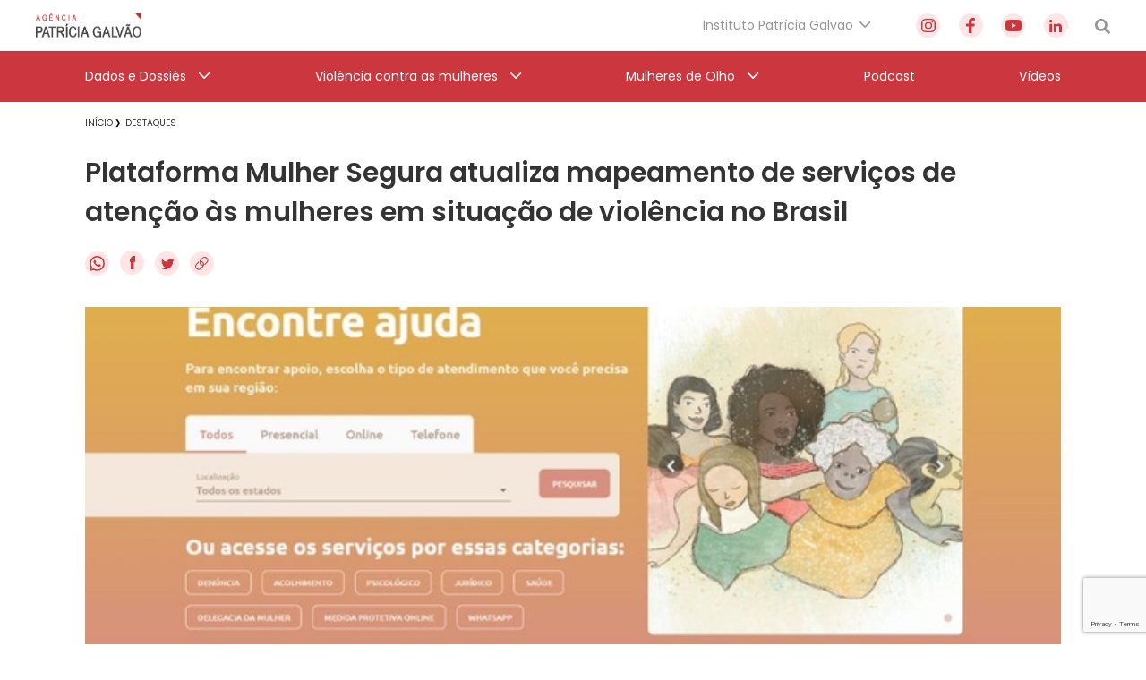

--- FILE ---
content_type: text/html; charset=utf-8
request_url: https://www.google.com/recaptcha/api2/anchor?ar=1&k=6Lc8caAUAAAAABNwSNV9v1kWA3x0SUHSKLrqLvqp&co=aHR0cHM6Ly9hZ2VuY2lhcGF0cmljaWFnYWx2YW8ub3JnLmJyOjQ0Mw..&hl=en&v=PoyoqOPhxBO7pBk68S4YbpHZ&size=invisible&anchor-ms=20000&execute-ms=30000&cb=eeczd46yyywr
body_size: 48600
content:
<!DOCTYPE HTML><html dir="ltr" lang="en"><head><meta http-equiv="Content-Type" content="text/html; charset=UTF-8">
<meta http-equiv="X-UA-Compatible" content="IE=edge">
<title>reCAPTCHA</title>
<style type="text/css">
/* cyrillic-ext */
@font-face {
  font-family: 'Roboto';
  font-style: normal;
  font-weight: 400;
  font-stretch: 100%;
  src: url(//fonts.gstatic.com/s/roboto/v48/KFO7CnqEu92Fr1ME7kSn66aGLdTylUAMa3GUBHMdazTgWw.woff2) format('woff2');
  unicode-range: U+0460-052F, U+1C80-1C8A, U+20B4, U+2DE0-2DFF, U+A640-A69F, U+FE2E-FE2F;
}
/* cyrillic */
@font-face {
  font-family: 'Roboto';
  font-style: normal;
  font-weight: 400;
  font-stretch: 100%;
  src: url(//fonts.gstatic.com/s/roboto/v48/KFO7CnqEu92Fr1ME7kSn66aGLdTylUAMa3iUBHMdazTgWw.woff2) format('woff2');
  unicode-range: U+0301, U+0400-045F, U+0490-0491, U+04B0-04B1, U+2116;
}
/* greek-ext */
@font-face {
  font-family: 'Roboto';
  font-style: normal;
  font-weight: 400;
  font-stretch: 100%;
  src: url(//fonts.gstatic.com/s/roboto/v48/KFO7CnqEu92Fr1ME7kSn66aGLdTylUAMa3CUBHMdazTgWw.woff2) format('woff2');
  unicode-range: U+1F00-1FFF;
}
/* greek */
@font-face {
  font-family: 'Roboto';
  font-style: normal;
  font-weight: 400;
  font-stretch: 100%;
  src: url(//fonts.gstatic.com/s/roboto/v48/KFO7CnqEu92Fr1ME7kSn66aGLdTylUAMa3-UBHMdazTgWw.woff2) format('woff2');
  unicode-range: U+0370-0377, U+037A-037F, U+0384-038A, U+038C, U+038E-03A1, U+03A3-03FF;
}
/* math */
@font-face {
  font-family: 'Roboto';
  font-style: normal;
  font-weight: 400;
  font-stretch: 100%;
  src: url(//fonts.gstatic.com/s/roboto/v48/KFO7CnqEu92Fr1ME7kSn66aGLdTylUAMawCUBHMdazTgWw.woff2) format('woff2');
  unicode-range: U+0302-0303, U+0305, U+0307-0308, U+0310, U+0312, U+0315, U+031A, U+0326-0327, U+032C, U+032F-0330, U+0332-0333, U+0338, U+033A, U+0346, U+034D, U+0391-03A1, U+03A3-03A9, U+03B1-03C9, U+03D1, U+03D5-03D6, U+03F0-03F1, U+03F4-03F5, U+2016-2017, U+2034-2038, U+203C, U+2040, U+2043, U+2047, U+2050, U+2057, U+205F, U+2070-2071, U+2074-208E, U+2090-209C, U+20D0-20DC, U+20E1, U+20E5-20EF, U+2100-2112, U+2114-2115, U+2117-2121, U+2123-214F, U+2190, U+2192, U+2194-21AE, U+21B0-21E5, U+21F1-21F2, U+21F4-2211, U+2213-2214, U+2216-22FF, U+2308-230B, U+2310, U+2319, U+231C-2321, U+2336-237A, U+237C, U+2395, U+239B-23B7, U+23D0, U+23DC-23E1, U+2474-2475, U+25AF, U+25B3, U+25B7, U+25BD, U+25C1, U+25CA, U+25CC, U+25FB, U+266D-266F, U+27C0-27FF, U+2900-2AFF, U+2B0E-2B11, U+2B30-2B4C, U+2BFE, U+3030, U+FF5B, U+FF5D, U+1D400-1D7FF, U+1EE00-1EEFF;
}
/* symbols */
@font-face {
  font-family: 'Roboto';
  font-style: normal;
  font-weight: 400;
  font-stretch: 100%;
  src: url(//fonts.gstatic.com/s/roboto/v48/KFO7CnqEu92Fr1ME7kSn66aGLdTylUAMaxKUBHMdazTgWw.woff2) format('woff2');
  unicode-range: U+0001-000C, U+000E-001F, U+007F-009F, U+20DD-20E0, U+20E2-20E4, U+2150-218F, U+2190, U+2192, U+2194-2199, U+21AF, U+21E6-21F0, U+21F3, U+2218-2219, U+2299, U+22C4-22C6, U+2300-243F, U+2440-244A, U+2460-24FF, U+25A0-27BF, U+2800-28FF, U+2921-2922, U+2981, U+29BF, U+29EB, U+2B00-2BFF, U+4DC0-4DFF, U+FFF9-FFFB, U+10140-1018E, U+10190-1019C, U+101A0, U+101D0-101FD, U+102E0-102FB, U+10E60-10E7E, U+1D2C0-1D2D3, U+1D2E0-1D37F, U+1F000-1F0FF, U+1F100-1F1AD, U+1F1E6-1F1FF, U+1F30D-1F30F, U+1F315, U+1F31C, U+1F31E, U+1F320-1F32C, U+1F336, U+1F378, U+1F37D, U+1F382, U+1F393-1F39F, U+1F3A7-1F3A8, U+1F3AC-1F3AF, U+1F3C2, U+1F3C4-1F3C6, U+1F3CA-1F3CE, U+1F3D4-1F3E0, U+1F3ED, U+1F3F1-1F3F3, U+1F3F5-1F3F7, U+1F408, U+1F415, U+1F41F, U+1F426, U+1F43F, U+1F441-1F442, U+1F444, U+1F446-1F449, U+1F44C-1F44E, U+1F453, U+1F46A, U+1F47D, U+1F4A3, U+1F4B0, U+1F4B3, U+1F4B9, U+1F4BB, U+1F4BF, U+1F4C8-1F4CB, U+1F4D6, U+1F4DA, U+1F4DF, U+1F4E3-1F4E6, U+1F4EA-1F4ED, U+1F4F7, U+1F4F9-1F4FB, U+1F4FD-1F4FE, U+1F503, U+1F507-1F50B, U+1F50D, U+1F512-1F513, U+1F53E-1F54A, U+1F54F-1F5FA, U+1F610, U+1F650-1F67F, U+1F687, U+1F68D, U+1F691, U+1F694, U+1F698, U+1F6AD, U+1F6B2, U+1F6B9-1F6BA, U+1F6BC, U+1F6C6-1F6CF, U+1F6D3-1F6D7, U+1F6E0-1F6EA, U+1F6F0-1F6F3, U+1F6F7-1F6FC, U+1F700-1F7FF, U+1F800-1F80B, U+1F810-1F847, U+1F850-1F859, U+1F860-1F887, U+1F890-1F8AD, U+1F8B0-1F8BB, U+1F8C0-1F8C1, U+1F900-1F90B, U+1F93B, U+1F946, U+1F984, U+1F996, U+1F9E9, U+1FA00-1FA6F, U+1FA70-1FA7C, U+1FA80-1FA89, U+1FA8F-1FAC6, U+1FACE-1FADC, U+1FADF-1FAE9, U+1FAF0-1FAF8, U+1FB00-1FBFF;
}
/* vietnamese */
@font-face {
  font-family: 'Roboto';
  font-style: normal;
  font-weight: 400;
  font-stretch: 100%;
  src: url(//fonts.gstatic.com/s/roboto/v48/KFO7CnqEu92Fr1ME7kSn66aGLdTylUAMa3OUBHMdazTgWw.woff2) format('woff2');
  unicode-range: U+0102-0103, U+0110-0111, U+0128-0129, U+0168-0169, U+01A0-01A1, U+01AF-01B0, U+0300-0301, U+0303-0304, U+0308-0309, U+0323, U+0329, U+1EA0-1EF9, U+20AB;
}
/* latin-ext */
@font-face {
  font-family: 'Roboto';
  font-style: normal;
  font-weight: 400;
  font-stretch: 100%;
  src: url(//fonts.gstatic.com/s/roboto/v48/KFO7CnqEu92Fr1ME7kSn66aGLdTylUAMa3KUBHMdazTgWw.woff2) format('woff2');
  unicode-range: U+0100-02BA, U+02BD-02C5, U+02C7-02CC, U+02CE-02D7, U+02DD-02FF, U+0304, U+0308, U+0329, U+1D00-1DBF, U+1E00-1E9F, U+1EF2-1EFF, U+2020, U+20A0-20AB, U+20AD-20C0, U+2113, U+2C60-2C7F, U+A720-A7FF;
}
/* latin */
@font-face {
  font-family: 'Roboto';
  font-style: normal;
  font-weight: 400;
  font-stretch: 100%;
  src: url(//fonts.gstatic.com/s/roboto/v48/KFO7CnqEu92Fr1ME7kSn66aGLdTylUAMa3yUBHMdazQ.woff2) format('woff2');
  unicode-range: U+0000-00FF, U+0131, U+0152-0153, U+02BB-02BC, U+02C6, U+02DA, U+02DC, U+0304, U+0308, U+0329, U+2000-206F, U+20AC, U+2122, U+2191, U+2193, U+2212, U+2215, U+FEFF, U+FFFD;
}
/* cyrillic-ext */
@font-face {
  font-family: 'Roboto';
  font-style: normal;
  font-weight: 500;
  font-stretch: 100%;
  src: url(//fonts.gstatic.com/s/roboto/v48/KFO7CnqEu92Fr1ME7kSn66aGLdTylUAMa3GUBHMdazTgWw.woff2) format('woff2');
  unicode-range: U+0460-052F, U+1C80-1C8A, U+20B4, U+2DE0-2DFF, U+A640-A69F, U+FE2E-FE2F;
}
/* cyrillic */
@font-face {
  font-family: 'Roboto';
  font-style: normal;
  font-weight: 500;
  font-stretch: 100%;
  src: url(//fonts.gstatic.com/s/roboto/v48/KFO7CnqEu92Fr1ME7kSn66aGLdTylUAMa3iUBHMdazTgWw.woff2) format('woff2');
  unicode-range: U+0301, U+0400-045F, U+0490-0491, U+04B0-04B1, U+2116;
}
/* greek-ext */
@font-face {
  font-family: 'Roboto';
  font-style: normal;
  font-weight: 500;
  font-stretch: 100%;
  src: url(//fonts.gstatic.com/s/roboto/v48/KFO7CnqEu92Fr1ME7kSn66aGLdTylUAMa3CUBHMdazTgWw.woff2) format('woff2');
  unicode-range: U+1F00-1FFF;
}
/* greek */
@font-face {
  font-family: 'Roboto';
  font-style: normal;
  font-weight: 500;
  font-stretch: 100%;
  src: url(//fonts.gstatic.com/s/roboto/v48/KFO7CnqEu92Fr1ME7kSn66aGLdTylUAMa3-UBHMdazTgWw.woff2) format('woff2');
  unicode-range: U+0370-0377, U+037A-037F, U+0384-038A, U+038C, U+038E-03A1, U+03A3-03FF;
}
/* math */
@font-face {
  font-family: 'Roboto';
  font-style: normal;
  font-weight: 500;
  font-stretch: 100%;
  src: url(//fonts.gstatic.com/s/roboto/v48/KFO7CnqEu92Fr1ME7kSn66aGLdTylUAMawCUBHMdazTgWw.woff2) format('woff2');
  unicode-range: U+0302-0303, U+0305, U+0307-0308, U+0310, U+0312, U+0315, U+031A, U+0326-0327, U+032C, U+032F-0330, U+0332-0333, U+0338, U+033A, U+0346, U+034D, U+0391-03A1, U+03A3-03A9, U+03B1-03C9, U+03D1, U+03D5-03D6, U+03F0-03F1, U+03F4-03F5, U+2016-2017, U+2034-2038, U+203C, U+2040, U+2043, U+2047, U+2050, U+2057, U+205F, U+2070-2071, U+2074-208E, U+2090-209C, U+20D0-20DC, U+20E1, U+20E5-20EF, U+2100-2112, U+2114-2115, U+2117-2121, U+2123-214F, U+2190, U+2192, U+2194-21AE, U+21B0-21E5, U+21F1-21F2, U+21F4-2211, U+2213-2214, U+2216-22FF, U+2308-230B, U+2310, U+2319, U+231C-2321, U+2336-237A, U+237C, U+2395, U+239B-23B7, U+23D0, U+23DC-23E1, U+2474-2475, U+25AF, U+25B3, U+25B7, U+25BD, U+25C1, U+25CA, U+25CC, U+25FB, U+266D-266F, U+27C0-27FF, U+2900-2AFF, U+2B0E-2B11, U+2B30-2B4C, U+2BFE, U+3030, U+FF5B, U+FF5D, U+1D400-1D7FF, U+1EE00-1EEFF;
}
/* symbols */
@font-face {
  font-family: 'Roboto';
  font-style: normal;
  font-weight: 500;
  font-stretch: 100%;
  src: url(//fonts.gstatic.com/s/roboto/v48/KFO7CnqEu92Fr1ME7kSn66aGLdTylUAMaxKUBHMdazTgWw.woff2) format('woff2');
  unicode-range: U+0001-000C, U+000E-001F, U+007F-009F, U+20DD-20E0, U+20E2-20E4, U+2150-218F, U+2190, U+2192, U+2194-2199, U+21AF, U+21E6-21F0, U+21F3, U+2218-2219, U+2299, U+22C4-22C6, U+2300-243F, U+2440-244A, U+2460-24FF, U+25A0-27BF, U+2800-28FF, U+2921-2922, U+2981, U+29BF, U+29EB, U+2B00-2BFF, U+4DC0-4DFF, U+FFF9-FFFB, U+10140-1018E, U+10190-1019C, U+101A0, U+101D0-101FD, U+102E0-102FB, U+10E60-10E7E, U+1D2C0-1D2D3, U+1D2E0-1D37F, U+1F000-1F0FF, U+1F100-1F1AD, U+1F1E6-1F1FF, U+1F30D-1F30F, U+1F315, U+1F31C, U+1F31E, U+1F320-1F32C, U+1F336, U+1F378, U+1F37D, U+1F382, U+1F393-1F39F, U+1F3A7-1F3A8, U+1F3AC-1F3AF, U+1F3C2, U+1F3C4-1F3C6, U+1F3CA-1F3CE, U+1F3D4-1F3E0, U+1F3ED, U+1F3F1-1F3F3, U+1F3F5-1F3F7, U+1F408, U+1F415, U+1F41F, U+1F426, U+1F43F, U+1F441-1F442, U+1F444, U+1F446-1F449, U+1F44C-1F44E, U+1F453, U+1F46A, U+1F47D, U+1F4A3, U+1F4B0, U+1F4B3, U+1F4B9, U+1F4BB, U+1F4BF, U+1F4C8-1F4CB, U+1F4D6, U+1F4DA, U+1F4DF, U+1F4E3-1F4E6, U+1F4EA-1F4ED, U+1F4F7, U+1F4F9-1F4FB, U+1F4FD-1F4FE, U+1F503, U+1F507-1F50B, U+1F50D, U+1F512-1F513, U+1F53E-1F54A, U+1F54F-1F5FA, U+1F610, U+1F650-1F67F, U+1F687, U+1F68D, U+1F691, U+1F694, U+1F698, U+1F6AD, U+1F6B2, U+1F6B9-1F6BA, U+1F6BC, U+1F6C6-1F6CF, U+1F6D3-1F6D7, U+1F6E0-1F6EA, U+1F6F0-1F6F3, U+1F6F7-1F6FC, U+1F700-1F7FF, U+1F800-1F80B, U+1F810-1F847, U+1F850-1F859, U+1F860-1F887, U+1F890-1F8AD, U+1F8B0-1F8BB, U+1F8C0-1F8C1, U+1F900-1F90B, U+1F93B, U+1F946, U+1F984, U+1F996, U+1F9E9, U+1FA00-1FA6F, U+1FA70-1FA7C, U+1FA80-1FA89, U+1FA8F-1FAC6, U+1FACE-1FADC, U+1FADF-1FAE9, U+1FAF0-1FAF8, U+1FB00-1FBFF;
}
/* vietnamese */
@font-face {
  font-family: 'Roboto';
  font-style: normal;
  font-weight: 500;
  font-stretch: 100%;
  src: url(//fonts.gstatic.com/s/roboto/v48/KFO7CnqEu92Fr1ME7kSn66aGLdTylUAMa3OUBHMdazTgWw.woff2) format('woff2');
  unicode-range: U+0102-0103, U+0110-0111, U+0128-0129, U+0168-0169, U+01A0-01A1, U+01AF-01B0, U+0300-0301, U+0303-0304, U+0308-0309, U+0323, U+0329, U+1EA0-1EF9, U+20AB;
}
/* latin-ext */
@font-face {
  font-family: 'Roboto';
  font-style: normal;
  font-weight: 500;
  font-stretch: 100%;
  src: url(//fonts.gstatic.com/s/roboto/v48/KFO7CnqEu92Fr1ME7kSn66aGLdTylUAMa3KUBHMdazTgWw.woff2) format('woff2');
  unicode-range: U+0100-02BA, U+02BD-02C5, U+02C7-02CC, U+02CE-02D7, U+02DD-02FF, U+0304, U+0308, U+0329, U+1D00-1DBF, U+1E00-1E9F, U+1EF2-1EFF, U+2020, U+20A0-20AB, U+20AD-20C0, U+2113, U+2C60-2C7F, U+A720-A7FF;
}
/* latin */
@font-face {
  font-family: 'Roboto';
  font-style: normal;
  font-weight: 500;
  font-stretch: 100%;
  src: url(//fonts.gstatic.com/s/roboto/v48/KFO7CnqEu92Fr1ME7kSn66aGLdTylUAMa3yUBHMdazQ.woff2) format('woff2');
  unicode-range: U+0000-00FF, U+0131, U+0152-0153, U+02BB-02BC, U+02C6, U+02DA, U+02DC, U+0304, U+0308, U+0329, U+2000-206F, U+20AC, U+2122, U+2191, U+2193, U+2212, U+2215, U+FEFF, U+FFFD;
}
/* cyrillic-ext */
@font-face {
  font-family: 'Roboto';
  font-style: normal;
  font-weight: 900;
  font-stretch: 100%;
  src: url(//fonts.gstatic.com/s/roboto/v48/KFO7CnqEu92Fr1ME7kSn66aGLdTylUAMa3GUBHMdazTgWw.woff2) format('woff2');
  unicode-range: U+0460-052F, U+1C80-1C8A, U+20B4, U+2DE0-2DFF, U+A640-A69F, U+FE2E-FE2F;
}
/* cyrillic */
@font-face {
  font-family: 'Roboto';
  font-style: normal;
  font-weight: 900;
  font-stretch: 100%;
  src: url(//fonts.gstatic.com/s/roboto/v48/KFO7CnqEu92Fr1ME7kSn66aGLdTylUAMa3iUBHMdazTgWw.woff2) format('woff2');
  unicode-range: U+0301, U+0400-045F, U+0490-0491, U+04B0-04B1, U+2116;
}
/* greek-ext */
@font-face {
  font-family: 'Roboto';
  font-style: normal;
  font-weight: 900;
  font-stretch: 100%;
  src: url(//fonts.gstatic.com/s/roboto/v48/KFO7CnqEu92Fr1ME7kSn66aGLdTylUAMa3CUBHMdazTgWw.woff2) format('woff2');
  unicode-range: U+1F00-1FFF;
}
/* greek */
@font-face {
  font-family: 'Roboto';
  font-style: normal;
  font-weight: 900;
  font-stretch: 100%;
  src: url(//fonts.gstatic.com/s/roboto/v48/KFO7CnqEu92Fr1ME7kSn66aGLdTylUAMa3-UBHMdazTgWw.woff2) format('woff2');
  unicode-range: U+0370-0377, U+037A-037F, U+0384-038A, U+038C, U+038E-03A1, U+03A3-03FF;
}
/* math */
@font-face {
  font-family: 'Roboto';
  font-style: normal;
  font-weight: 900;
  font-stretch: 100%;
  src: url(//fonts.gstatic.com/s/roboto/v48/KFO7CnqEu92Fr1ME7kSn66aGLdTylUAMawCUBHMdazTgWw.woff2) format('woff2');
  unicode-range: U+0302-0303, U+0305, U+0307-0308, U+0310, U+0312, U+0315, U+031A, U+0326-0327, U+032C, U+032F-0330, U+0332-0333, U+0338, U+033A, U+0346, U+034D, U+0391-03A1, U+03A3-03A9, U+03B1-03C9, U+03D1, U+03D5-03D6, U+03F0-03F1, U+03F4-03F5, U+2016-2017, U+2034-2038, U+203C, U+2040, U+2043, U+2047, U+2050, U+2057, U+205F, U+2070-2071, U+2074-208E, U+2090-209C, U+20D0-20DC, U+20E1, U+20E5-20EF, U+2100-2112, U+2114-2115, U+2117-2121, U+2123-214F, U+2190, U+2192, U+2194-21AE, U+21B0-21E5, U+21F1-21F2, U+21F4-2211, U+2213-2214, U+2216-22FF, U+2308-230B, U+2310, U+2319, U+231C-2321, U+2336-237A, U+237C, U+2395, U+239B-23B7, U+23D0, U+23DC-23E1, U+2474-2475, U+25AF, U+25B3, U+25B7, U+25BD, U+25C1, U+25CA, U+25CC, U+25FB, U+266D-266F, U+27C0-27FF, U+2900-2AFF, U+2B0E-2B11, U+2B30-2B4C, U+2BFE, U+3030, U+FF5B, U+FF5D, U+1D400-1D7FF, U+1EE00-1EEFF;
}
/* symbols */
@font-face {
  font-family: 'Roboto';
  font-style: normal;
  font-weight: 900;
  font-stretch: 100%;
  src: url(//fonts.gstatic.com/s/roboto/v48/KFO7CnqEu92Fr1ME7kSn66aGLdTylUAMaxKUBHMdazTgWw.woff2) format('woff2');
  unicode-range: U+0001-000C, U+000E-001F, U+007F-009F, U+20DD-20E0, U+20E2-20E4, U+2150-218F, U+2190, U+2192, U+2194-2199, U+21AF, U+21E6-21F0, U+21F3, U+2218-2219, U+2299, U+22C4-22C6, U+2300-243F, U+2440-244A, U+2460-24FF, U+25A0-27BF, U+2800-28FF, U+2921-2922, U+2981, U+29BF, U+29EB, U+2B00-2BFF, U+4DC0-4DFF, U+FFF9-FFFB, U+10140-1018E, U+10190-1019C, U+101A0, U+101D0-101FD, U+102E0-102FB, U+10E60-10E7E, U+1D2C0-1D2D3, U+1D2E0-1D37F, U+1F000-1F0FF, U+1F100-1F1AD, U+1F1E6-1F1FF, U+1F30D-1F30F, U+1F315, U+1F31C, U+1F31E, U+1F320-1F32C, U+1F336, U+1F378, U+1F37D, U+1F382, U+1F393-1F39F, U+1F3A7-1F3A8, U+1F3AC-1F3AF, U+1F3C2, U+1F3C4-1F3C6, U+1F3CA-1F3CE, U+1F3D4-1F3E0, U+1F3ED, U+1F3F1-1F3F3, U+1F3F5-1F3F7, U+1F408, U+1F415, U+1F41F, U+1F426, U+1F43F, U+1F441-1F442, U+1F444, U+1F446-1F449, U+1F44C-1F44E, U+1F453, U+1F46A, U+1F47D, U+1F4A3, U+1F4B0, U+1F4B3, U+1F4B9, U+1F4BB, U+1F4BF, U+1F4C8-1F4CB, U+1F4D6, U+1F4DA, U+1F4DF, U+1F4E3-1F4E6, U+1F4EA-1F4ED, U+1F4F7, U+1F4F9-1F4FB, U+1F4FD-1F4FE, U+1F503, U+1F507-1F50B, U+1F50D, U+1F512-1F513, U+1F53E-1F54A, U+1F54F-1F5FA, U+1F610, U+1F650-1F67F, U+1F687, U+1F68D, U+1F691, U+1F694, U+1F698, U+1F6AD, U+1F6B2, U+1F6B9-1F6BA, U+1F6BC, U+1F6C6-1F6CF, U+1F6D3-1F6D7, U+1F6E0-1F6EA, U+1F6F0-1F6F3, U+1F6F7-1F6FC, U+1F700-1F7FF, U+1F800-1F80B, U+1F810-1F847, U+1F850-1F859, U+1F860-1F887, U+1F890-1F8AD, U+1F8B0-1F8BB, U+1F8C0-1F8C1, U+1F900-1F90B, U+1F93B, U+1F946, U+1F984, U+1F996, U+1F9E9, U+1FA00-1FA6F, U+1FA70-1FA7C, U+1FA80-1FA89, U+1FA8F-1FAC6, U+1FACE-1FADC, U+1FADF-1FAE9, U+1FAF0-1FAF8, U+1FB00-1FBFF;
}
/* vietnamese */
@font-face {
  font-family: 'Roboto';
  font-style: normal;
  font-weight: 900;
  font-stretch: 100%;
  src: url(//fonts.gstatic.com/s/roboto/v48/KFO7CnqEu92Fr1ME7kSn66aGLdTylUAMa3OUBHMdazTgWw.woff2) format('woff2');
  unicode-range: U+0102-0103, U+0110-0111, U+0128-0129, U+0168-0169, U+01A0-01A1, U+01AF-01B0, U+0300-0301, U+0303-0304, U+0308-0309, U+0323, U+0329, U+1EA0-1EF9, U+20AB;
}
/* latin-ext */
@font-face {
  font-family: 'Roboto';
  font-style: normal;
  font-weight: 900;
  font-stretch: 100%;
  src: url(//fonts.gstatic.com/s/roboto/v48/KFO7CnqEu92Fr1ME7kSn66aGLdTylUAMa3KUBHMdazTgWw.woff2) format('woff2');
  unicode-range: U+0100-02BA, U+02BD-02C5, U+02C7-02CC, U+02CE-02D7, U+02DD-02FF, U+0304, U+0308, U+0329, U+1D00-1DBF, U+1E00-1E9F, U+1EF2-1EFF, U+2020, U+20A0-20AB, U+20AD-20C0, U+2113, U+2C60-2C7F, U+A720-A7FF;
}
/* latin */
@font-face {
  font-family: 'Roboto';
  font-style: normal;
  font-weight: 900;
  font-stretch: 100%;
  src: url(//fonts.gstatic.com/s/roboto/v48/KFO7CnqEu92Fr1ME7kSn66aGLdTylUAMa3yUBHMdazQ.woff2) format('woff2');
  unicode-range: U+0000-00FF, U+0131, U+0152-0153, U+02BB-02BC, U+02C6, U+02DA, U+02DC, U+0304, U+0308, U+0329, U+2000-206F, U+20AC, U+2122, U+2191, U+2193, U+2212, U+2215, U+FEFF, U+FFFD;
}

</style>
<link rel="stylesheet" type="text/css" href="https://www.gstatic.com/recaptcha/releases/PoyoqOPhxBO7pBk68S4YbpHZ/styles__ltr.css">
<script nonce="4qWL6UFIsFZU6VABXXkoZg" type="text/javascript">window['__recaptcha_api'] = 'https://www.google.com/recaptcha/api2/';</script>
<script type="text/javascript" src="https://www.gstatic.com/recaptcha/releases/PoyoqOPhxBO7pBk68S4YbpHZ/recaptcha__en.js" nonce="4qWL6UFIsFZU6VABXXkoZg">
      
    </script></head>
<body><div id="rc-anchor-alert" class="rc-anchor-alert"></div>
<input type="hidden" id="recaptcha-token" value="[base64]">
<script type="text/javascript" nonce="4qWL6UFIsFZU6VABXXkoZg">
      recaptcha.anchor.Main.init("[\x22ainput\x22,[\x22bgdata\x22,\x22\x22,\[base64]/[base64]/MjU1Ong/[base64]/[base64]/[base64]/[base64]/[base64]/[base64]/[base64]/[base64]/[base64]/[base64]/[base64]/[base64]/[base64]/[base64]/[base64]\\u003d\x22,\[base64]\x22,\x22w5R7w5fDqcKPwpMBXhzCh8KBwow7wrJSwq/CjsKiw5rDilNjazB9w7JFG00vRCPDmcKgwqt4aWlWc0Qxwr3CnHXDuXzDlg7Ctj/Do8KPUCoFw6nDjh1Uw5jClcOYAjrDr8OXeMKKwrZ3SsKWw4BVOCPDhG7DnUPDmlpXwo5Fw6crUMKFw7kfwqlfMhVUw7vCtjnDslsvw6xvQCnClcKvRjIJwo0WS8OacsOwwp3DucK0U11swpQlwr0oLMOHw5I9GcK/w5tfYcKPwo1JbMOiwpwrD8KWF8OXIMKnC8OdeMOWISHCicKiw79FwrTDqiPChG/[base64]/Donc4w6VbF1XDnsOzwoRISsKTwpcXWkVWwpJww7IqQcOWSQjDiGUybMOHJDQJZMKbwrYMw5XDoMOmSyDDlALDgRzCjMOdIwvCvMOaw7vDsEDCgMOzwpDDugVIw4zCv8OoIRduwoYsw6s6OQ/DslF/IcOVwrNIwo/Dsyh7wpNVSMOfUMKlwoTCpcKBwrDCiF88wqJtwo/CkMO6wr/Do37Dk8OCFsK1wqzCrCxSK20WDgfCr8K7wpllw41gwrE1EcKDPMKmwq3DnBXCmz8lw6xbN0vDucKEwpVoaEpXGcKVwpsoecOHQHRJw6ASwrJ/Gy3CvMOlw5/CucOcDRxUw4DDtcKewpzDkjbDjGTDq1vCocODw7ZKw7w0w6PDvwjCjggDwq8nWS7DiMK7BSTDoMKlCh3Cr8OEc8K0SRzDicKUw6HCjWgTM8O0w7nCsR85w6RhwrjDgDEBw5o8biNofcOrwrlDw5AYw50rA1Nrw78+wqdCVGgKPcO0w6TDuHBew4libQgcV1/DvMKjw5FUe8OTD8O1McORHMK8wrHChwUHw4nCkcK1HsKDw6F9CsOjXyZCEENswqR0wrJVOsO7J1PDtRwFCMOfwq/DmcKqw5g/DwzDo8OvQ3VnN8KowrHCisK3w4rDosOGwpXDscOmw6vChV5Jf8Kpwpk/azwFw4TDpB7DrcOhw5fDosOra8OgwrzCvMK3woHCjQ5HwpM3f8OtwqlmwqJ7w7LDrMOxMlvCkVrCuypIwpQ2O8ORwpvDr8KEY8Orw7DCkMKAw75zADXDgMKbwq/CqMOdRkvDuFNDwrLDviMfw4XCln/Ch0lHcFF9QMOeHWN6VH3Do37Cv8OLwq7ClcOWMXXCi0HCnBMiXxLCtsOMw7l/w7tBwr5XwoRqYBDCoGbDnsOtc8ONKcK7ayApwqDCimkHw4/CkGrCrsO5SsK/SC/CtcOywo/DuMKNw5Iiw6HCqMOgwpTCnkpNwo5rOVDDhcK/[base64]/Cu8KTflfDtsK+TsKsdMKmw6FnAcOOOUXDs8KoOj7DjcOQwqnDn8O+HcO3w5DCjXzCi8OBWsKNwr8oHw3DscOLKsOBwrV4wqljwrtqFMKLVzIpwrJWwrZaCMKawp3DrWAUIcOraglXw4TDtMOFwpsHw584w7kRwo3Dq8K6R8ODEcO/[base64]/YsKKw4nClMKpEcOZw4HDlsOdwqDDhXo+AcOqwrbCosOjw6cqOSonRcO1w7vDuDFdw4hTw5PDmEVdwqPDtV/CtMKOw5HDqsOrwp3CvMKoe8OgA8KncsOTw5BrwrtWw6pMw7XCn8O1w5kOUMKMe0XClgjCsD/[base64]/DtgDDu0jDnMKPwqpawoZuLxfDvjM+wrTCoMKzw4VTSsKfTynCqRPDr8Oxw6UeWsOyw45bcMOVwoLCl8KFw4jDuMK5wqNTw5EmRMOJwpwPwrvDkTNFGsOfw6XClDknwqTCt8OZBCd+w7s+wpzCrMKqwpk3BsKqwpI+wqjDqsO4JsK1NcORw6w/LhjCgcO2w7FqAR7DgXfCiQoSw4jCinMwwoPCs8OdKsKLJC0bwojDh8KHL0XDh8KQO0PDpxDDrjbCsiMqWsO0GsKCZMOiw6Nhw7k9wpfDrcK1w7bCkxrCh8OTwrg/[base64]/[base64]/O8KTMMKpDR06w58uHsOhBMOLTMORwoBcwqVXaMOKw5E/[base64]/CiMO9w6rCusKxw5/CiUbCuMOxwrsJEsKefsKZfXMfw796w6IeSlQYJMO2AhnDlzHCnMO3cyjCkyLCiGIEM8KtwqTDgcO/wpMQwqYhwoxAXMOEVMKEZ8KZwooMVMKOwpYdFzvCnsKxSMOEwrDCkcOgaMKXZgXCllAOw6JSVyPCriInYMKgwp/Dp2/[base64]/Cu8KuwrdPwr/ChMO/[base64]/Do8OnVsONB8OPw5PCk8OZaMK1wr7DjsOLwq9PKFUgw57CpMOxw5YXe8O2c8OhwpF0WcKqwrN2w6fCvcOyV8KJw7LDicKfUyPDpi/[base64]/wpfDvcKsVjVDKcO5VcOTJRHCtcOwwr05CsOaSG08w5bCvcKvR8KCw4bDhFvCqX51YSoFJVbCisKAwpPCqmQfYcK9GMOxw6DDoMO/[base64]/[base64]/ZzDCqMOEchsEIjPDmMOAwrJfw4LDlcO7w4vCs8Orw7/[base64]/Djx45wr1AwrDDrsO9w5DCu8K4w77DnipIGsKqd0IGfmTDnCE/wp3DgAjCnmLCm8Knwoh/w4YFbsKfe8OdYcKlw7Z8RB7Du8KCw7B+TsOQRjbCn8KWwrjCp8ODCjLCmiVdXsKHw5HDhFbCi3bDmR7CjsKoaMO5w69ee8OYbiNHAMOVw5vCrsKjw4JpUF3DrMOtw7HCmFbDjgLDhVI6OcOcesOZwo/Co8O5wp/DqQjCrMKcQcK/[base64]/[base64]/DiMOfw7LCusO7wqzCmhdZeE1kS8O7wp4KbVnCqR7DmnHCv8K1EMO7w7sqJsOyP8K5UcONMmtjdsO0UwkrOSDCpg3DghBTHMOaw6zDisOQw6k1EHTDl0c7wq7DuT/ChwNLwprDmcOZCz7CkxDCpcOWA3zDoEHCmMOHC8O6RcKew5DDrMKewrI7w5XDscOMNg7DrT7CpUXCnUojw7nDq0oHZHAHIcOhXMKzw4fDksKYBMKQwpFDd8OvwpnDnsOVw5LDtsKcw4TDsgXDnUnClEU6Y1nDgw7Dhz3CrsOlcsOzX2d8GFfCicKLbn/DiMK9w53DgsOmKwQZwoHClybDo8Kqw5F3w7o5VcONZcK6M8KtIwvCgWbCmsOqYFlyw6huwoVVwprDv3AyYFVtGsO1w7RFXS7Cm8K+QcK7HcKZwolqw4XDiQDChmrCoCPDlMKrIsKdBnd8BzJcY8KUFsOiPcO2OXZCw4zCqWzDvsOzXMKOwp/CgsOLwrREYMO6woHCoQTCs8KKwpvCnSBZwrNiw5rCjsK+w5jClE7DiTkdwq/ChcKuw6UCwr3DnzgPwrPCjVkaM8KwIcOBw7FCw49bw4HCtMO7Pgllw7xLw7vCrUvDtm7DhkjDsEkow79cYsOCUm/DpDw6dXAoSsKMwoDCth13w6fDgsK7w5fDondyF3U2w6rDhlbDv3h8DAhaHcKCwo5KKcOIw7jDpi0wGsO2w6rClcKaZcO0B8OpwpwZTMK3IU0/ccOiw6TCjMKywqF8woQWQGvCswfDocKOw4jDjMOVKQNZX2ElNVTCm0/CoTHDjSlJwovChkTChSnCm8KQw7wdwpxdEGFYYMKKw7DDjjc+wqbCihVtwq/Cl2YBw70ow5Fiw7YZwp/Co8OCIsOEwrJaemtEw43DhyDCmcKaZk9qwpXClBUjHcKvKAkiFAhlO8OSwrDDiMORecKawrnDkBnDiArCvnVww7/Ch3/[base64]/DmQcgXx8/w57CskzDrsK1JW0FKhjCssK+YAHCtgjCgSzDpsKdwpHDmcOMDF/DlDkcwoEEw45RwpRowpxZYMK8UWJcWw/DucKsw7Ukw4MkI8KUwrJlw7LCsUbDgsKRKsKjw6/[base64]/wo5Zwo7DokfDrsO9OhLDvSjDt8Onw4FJYCLDjWYfwoYHw7FsP2jCvMKww4FZB17CpcKLaQDDp0QRwp7CgA3CqFTDvDAmwr/CpA7DowcjI2Z3w4fDiCHCnMKgbA5oW8O2IlrDo8OHw4jDrDrCrcKRU2Vzw69LwoV7eybCqQnDuMKWwrMHw5TCoinDsj58wpXDoQ9sPkYEw5lywr7Dn8K2wrVswoQfPMOeUiIoOycDc3/DpcOyw7IVwogTw4zDtMORM8K4XcKYDGXChjLCtcO8YR5iGzl9wqdfA1zCicKEXcKTw7TDhGLCk8KdwrvDssKMwo7DrB3ChsK1VknDh8KCw7nDvcKUw6nCtsOlJ1TChnzCksKXw7jCicOdHMKww5bCpRkfJhxFfcOCbhBZOcKuB8KpAUR7wr7CnMO8a8KqbkQ9wq/DhUMVw5xCCcK8wqLCi2gpw78GN8Kpw6fCicKcw5zCq8KzM8ObDwBRUiLDnsOwwrkxwqtGE0Yhwr/Ct1vCmMKvw4LCi8ObwqjCgcOtwq4PWsKZeQ/CrxbDncOYwplAPsKQJUDChAHDisOdw6TDkMKZexvCqcKMDy/CpS0SZMO4woXDm8Kjw6wKAWVdQGfCiMKswrsjXMOdREvDisK2RnrCg8OPw7todMKPOMKWXcKbesK0wotCwo7CvC0Ewr5yw6bDng90wo/Ck2oRworDsnlmLsOywrJ2w5nDvFjCgGMzwqHChcOHw5fCh8Kew5BdGFVWdEbCijhqV8KnTXHDg8K7RyVwXcOpwowzLCEVWcO8wpnDsTLCuMOFDMOAUcKbJcOhw4dKT3osTQ8dTCxRwqPDs2klIglyw5wzw6YXw4HCiGF/[base64]/[base64]/PzTCrwfDlsKvw57Cl8OAw7fCnsOsdsK5wprDuDzDoTbDn0oywobDtcOnbMOnEsOAQkkQwrUWwqo/VTjDgg0pw6fCijLCqmF3woTDmiHDpF8Ewr7Do2Igw7Efw6/DpDHCsjoRw7vCmWp0JnBqI0/DhiUtNcOcVR/CgcOvS8OewrJVEcK+wobCk8KDw5nDgVHDnVN7GmFIASp8w77DizQYUBTCpixqwoPCkcO8w4pPE8Omwo7Ds0gzMMKTHTPDjHTCm0A4wrTCmsK/[base64]/[base64]/[base64]/EcKiek8eTsKLNEfDpjd/wr4hwqbDisOSIsKwFsO0w7x3w5/[base64]/[base64]/[base64]/Dpm1IBTjComQhI8KfwqEVw47CnTN9wr/CuHTDhMOTwpTCvcOsw53CosOowpFKR8K9AQrCgMO3NsK1U8K5wrpcw67DnU0Ewq3Ci1dJw4fDhlFmeyjDtBPCr8KTwoTDo8Ouw71iNTZMw4HCgsK/eMK3w5NCwrXCnsOQw7zDv8KDN8O/w4bCtmcjw7EkXRQjw44qWMOJfRoOwqEfwp/DrUc3w5DDmsOXOw99QQHDqQPCr8O/w6/Dj8KzwpRDL3JswrfCowDDnsKuBDlGwqHDh8KGw5cCbEIew5nCmkPCucKcwrsXbMKNE8KowpLDp1vDssOhwrtPwrdhMsOww5owHMKMw5fCk8KDwo/CvljDh8OBwrQVwr4XwplFdcOdw4klwpjCvCdVWWjDhcOYw58CYwoRw4PDgwnCmsKvw6kLw7/DrizDnQFlQ2rDmFLCokMoL2LCiA3CnsKTwqTCnMKRwqcgFsOiVcODw6vDnSrCs3rCnkPDuhjCuVvDrsOiw5VbwqBVwrpuTC/[base64]/wqsSwofCoj7Dt8Oaw57DtcK6wqglbsO/w6olV8OGwrTDvMKZwphlQsKEwqN9wo3CminCuMK9wrpNF8KIfmJCwr/CiMKuGMKxYAQ3XsOzwohDRsK9eMKAw4EhAQc7J8OQJ8KRwptdF8OwWMOnw60Jw5HCg0nDusKYwo/DkiHDssKyB3nDvcOhIcKAEMKkwojDhRkvGcK3w4rChsKkTsO/wokzw7HCryAswp8RQMKWwqrCqMKvZ8OVTjnCh0cyKiRCQHrCniTClMOuaGpNw6TDnERvwpTDl8Kkw43CjMOtLkbChirDjQDCrF9sGMOKIzUiwqzCsMOjDcOVOUIOT8K6w4gaw53DnsO6dsKzKxbDgwzCucOKN8OzI8Kew5kXw43CkzAjT8K3w4c/[base64]/DjcKOP03CoMOkFsOvw5ZaJ0/CgidpeD7CnUtpwo5QwoLDr3JQw6sUPMOsfHsaJMOjw6knwrNUZzFPCcO/w40uTcKyf8OReMOcYj/CksK8w612w5zDksOaw4nDh8O+RAbDs8OpJsK6DMKCDUXDtgjDnsOCw5/CncObw4VCwqDDmsO7w43Dp8O7DXRDSsKXwp1bwpLDnHJBJWzDq2ZUUcOsw67Cq8OowpYcB8KVEsO6M8OFw5zCultIJ8OYwpbDunfCgsOleAoWwqDDhzQnPMOsXErDqcOgw546wpZrwpjDiABLw4/DvsOyw7LCpmltwqLDuMOsHyJsw5nCpMKycsOHwpdLU3N5w4MCw6TDiXsowqLCqA0OUBLDtCfChwrDjcKtOMOrwr8UTTnChzPDngbCoD3Dll80woBawqZHw7HCpSLDmBPCrMO/[base64]/wqtIw7DCicO/w5bDuibCi8KfECDDpDXDhMKfwqZLwpIebw/CiMK3MB1hC2xhDCPCml03w5rDl8O7ZMOSbcO+HCANw754wpbDp8O/w6pBKsOpw4lvc8KHwowSwpIjfTkbw7vDk8O1w6zCkcO9W8Oxw5dOwoLCu8OSw6p5w504w7XDsw8ZMBDCisKgAsKHw41ZFcOLTMKxPSvDpsO5bkkOw4HDj8KeQcKpTVXDvzHDt8OVfcK4EsKXbsOtwowAw5LDgVB7w4c6U8OfwoLDhMO2KC09w4/CtMOmcsKQL1s3wp8zUcOBwplXA8KsMsOOw6Qqw6DCjFVPOcOxGMK6NFnDrMOdXsOxw4LCjlMhGjUdGX8pAlApw6XDjhd4acOPw4PCi8OGw5HDn8ORZMOmwofDtMOGw5rDryJIecO0eULClsOiw7Aswr/[base64]/CgsKUw7NjRHnCn8KndG7CkAsHw5t0MR9pEnhiwq7DmsOQwqPCisKSw4HDsFXCgEcUOMO0wpFJUcKSLGPCn3pvwqHDqMKNwqLCg8Otwq/Dl3fClFzDv8OCwp90w7/CtsKqD2xodcOdw7DCjk7CigjChBrDrMKGFU8dARhQGG9bw7IUwpgIwozCrcKKwqNaw7fDl0TCtVnDsgs3HMKHNx9LWMKvEcK0w5DCpsKraQ1+w4PDvMKzwrRqw6vDt8KKT2jDhsKpRSvDoXkdwokFGcKtVm5gw4s6wosqw67DqRfCp1N+wqbDj8Kyw5NGdMOtwr/Du8KGwpLDl1jCkSd7FzfCv8O8aikWwrV9wrNnw7PDqydBNsKNalFCb2fClcKYwrjDnkBmwqoGIG4jGRtBw5ljCCgbw5tXw6kcfjtcwpHDhMKTwqnCjcKRwpQ2SsK1wo3Dh8KRMA7DqkLDnMOEAMO6W8OIw6/DrsO8WR5/[base64]/[base64]/w4www5tQP8KKFsOpw5LCvMKhw6PDscKKwpA+w7nDgy9WfGIpUsOGw5sow4LCkH/DvEDDi8KDwpTDpD7Cq8OvwqN6w7zDhmHDijU5w65zJcO4QcK1RBDDiMKzwroTBsKQUhMTTcKbwpAxw47Cll/DtMOaw5gMEXo5w605TW5ow6Jwf8O9AHLDgsKsTDbCuMKRM8KXPQLDqwHCtsKmw53CkcKJUCZxw5ACw4lVAwZaJ8OrTcKRwq3Di8KnKHfDrsKQw65cwoAfw7B3wqXCrcKpZsOew6jDu0/DuDTCkcK0HsO9HyomwrPDssKVwqjDlg0/w5zDu8Kuw4ANPcOXN8ONOMORcQdbc8Olw6DDkmYcYMKcXl9kTgTCimnDtMKLS15Fw5jDiGlSwr1gBA3DvAdXwpTDvy7CnVYkO3wRw4LCl3onHMOawrAZwpzDhiIFw5DCmyVYUcOnBMK7GMO2WsO9al/DrS9hw7rCmSLDhApqQsKzw7AJwpLDhsOSV8OIHEHDscOrTsOfXsK8wqfDlcKsNjAjcsO2wpLCmHDCkyMtwpwuaMOiwo3CtsO3PAIdb8KFw4DDvn8wf8Ktw6jChX7DtMO4w7ZGZ3dvwqbDk1fCnMOVw7kAwqjDpcKjwpnDom1wWmLCvsK/JsOZwpjCgcKHwos0w5XCjcKabXfDgsKPehjChcKxejDCly/[base64]/w7tPIXDCiBPCgFrCmsODZ8OsKMOEVMO6dkdWJlgdwoxRKMKCw53ChHQKw68iw5PCh8KibMKhwoVcwrXCjU7CgR5NUwvDokrCrjVhw7diw65vSWfDnsKmw5XCjsKnw44Bw6vDnsKKw6RdwoQjTMOkdcOBFMKhbMOJw63Cv8Otw7jDh8KMKk8zMhh5wrzDq8KzCX/Co3VIIcOROsO/w4DCjcKPOcObQ8KUwqnDv8OYw57Cj8OFPAF8w6hVwpQON8OMJcK8bMOOwplqH8KbOmTCiHvDn8KkwpQqXVnCpSTCtMKpYMOCTsODHsO+w5YEK8KFVB0XbijDrGPDvMKDw5h/FFPDsTJnWgZkSVU9KsOgwoLCl8OQUMO1ZRo9N2nCsMOrZ8OfPMKHwp0be8Kvw7VZCMO9woIUEVgEEEpZbyYYYMOHH2/CoGnCnwM+w7J/[base64]/ClWoXwpbCk8K1w41YdsKDw6TChlkCw5nCucK1wp4Hw67Ci2V2KsOeRiTDpMKUMMOQw5oaw4cqAlvDvsKfBRPChWVwwoIbYcONwqnDlw3Cg8Kzwpp+w6fCtSFuwpkew7DDuDTDuV3Dp8K0wrjCjAnDkcKEwqXChMOCwpkrw4/DrwZPVWxTwqlRJMKzY8K8OcO0wr9jcgDChmzCqA7DsMKPCWDDpsK9wrrCgyECw4XCm8OvFm/[base64]/CgsKXLmR0w6zDpTVxwrLCogkjw77ChsK9TsKew5V/w7InRsOGDxTDs8KBfMOyagzDgnxIF3N3JVjDi0Z8Qk/DrsOFL00/[base64]/CtxMNasOrwo/CnXLCul/ClMO8wqjCphTCtU3CosOEwqvDk8KTc8Obwot3B2stQUXDlVjCp2x/wpDDr8OyQF9lEsOZw5bCoWHCkgZUwp7DnTVzUMKVIH3Coy3DjcKEK8OLeBXDpcOgKsKbEcK2woPDmjAXWhvDmVhqwpNBwobCsMKCYsKbSsKKE8OKwq/[base64]/DtMKkecOnwqHDo3lELMOZw6XDscKPF8O9wqfCq8OZOcKkwrl2w55qajo/cMOTFMKTwptuwp0Uw45jaUlKJXjDgBbCpsKgwpINwrQVwojDqiJXfSXDkUU8BsOGMX9LXsK0GcKPwqXDisKvw6XChlsUVsKOwpXDkcOAOivCiTxRw5zDk8OrRMKDOV9kwoDDkgphaQQPwqs2wpsdGMOgIcK8QhLDlMKKU0TDq8OyWGnDusOKDgROGzVQSsKPwpo/E1xYwrFTBijCilATDCZjXWIzaDvDqcO6woLChcO3a8OCOW3CnhnChsK+ecKdw6LDqg8cBTocw67DisOpVW3Dl8KVwodTWcOHw6U5wq/[base64]/CtXPDpEMZW8OTw6zDplo3Q2YMwqfDsUsgw7TDhGsZaXUPAsOTQ251w7LCsn3CosKaYsKAw7/CtWlqwoBiYmkBew7Cg8Osw792wrHDhcOCFllpZsKDdSLCqGjDvcKhV11cMEfCm8KmAzF7WhkCw7sRw5fDpDnDgMO0LcOSQEnDn8OpMjfDi8KKHTQDw4/Du37DkcOcw4PDvMKQw5Euw6jDtMKMYgXDuwvCjG4Aw5wswo7CtWp+w53CgGTDiDlswpHCijY/bMO2w5DCkHnDlDBKw6I5wozCusKPwoVcHWZBF8K2AMK8GcORwr16w4LCk8Kww4QjDQAtEsKQHCgSOGY6wr/[base64]/Ci2zCghNNw4HDs8K/wp7Dn8KXw5/DllrChmTCicOeUMK1w4vDgcOSR8K9w63CslJ6wrE0KsKPw4g9woxjwpfDtMK+MMKtwrppwpoZXw7DrcOww4XDsR0bwonDn8KQOMOtwqUmwqzDm3TCqMKKw5/Cn8KbIQXDqyXDmMOgw6M6wq/DusKiwqBSw7psDX7Dg37Ck1/Cn8OnO8K2w7cEMxTDmMO+wpdKBjvDhMKMw6nDtDfCn8OPw77DuMOGe051U8OFM17DqsOfw5I5bcK9wot9w64Ew6jCn8KeInXCssK3dAQrG8Orw4p/[base64]/DqsKww63Dt8OUcn4dwp9iH8O0BxrDisKXw5gRw7PCn8OoU8O8wp/CqyUHwqPCj8Kyw4VBJ09YwqTDqcOhXCRfalLDvsO0w4DDpTZ3OcKxwpLDucK7wq3Cs8KEa1nDpmfDsMOuAcOxw6h7TEU7XwDDpkMjwrbDlG0gfcOtwpzCpcO1Xj1Cwq8mwoHDvSPDp2cfw4sXTsOfDxFkwpHDh1/Cizh7c37ChTNNTsKwHMOTwprDh2MOwrxSbcOgw6vDq8KTLcKyw5bDusKiw65Zw5UhS8Kmwo/[base64]/[base64]/DhV7Cqn/DtRQQJBXDrz8PdcOhMMO2QwjCgMK9w5DCtH/[base64]/woZrw5DDjMOOw7/CqkHCicOiw6U+Kx7CkcOWZxx9UsOYwoEQwqQhAw5owrI7woRNdmHDjSolHMKASMOsccKcwpBEw7UMwpXDoVt2VkrCq1gUw6hwAzljK8KCw6zDtR8Ye1vCjVvCucO6E8OZw7zDlMOQVDgnNSFONTPDrnPCv33Drx0Tw7MBw5d/wpNiDTY3PMOsZRpyw4J7PhbCjsKBAWDChsOgaMKbMsKGw4rClMOhwpdlw4llwokYTcOoWsKfw6vDgsOFwpwCWsKTw5xmw6LCpcO1BcOyw6t2wrRNQmtIXxsWwo3CrcKXTcKMw7A3w5TDjMKoC8OLw63CszXDgynDuQ4pwqguPsOHwo/[base64]/DqcO+fMO9VhB1w4jDkSXCtVPDjsKaw7bDlcK8LUV/LsOfw6dnSUp5wrjDsDU9RMK4w6PCjsKBNVDDqRlDXC3Ct1jDnMKawo/CtxnCt8KPw7TDrGDCgCTDn2AuQsOzKW04FEzDjDl5L3EYwpbChMO6C39tdSLCqsOdwrInRQovWiDCtMOdw57DjcKtw5/Dsy3DvMKTw5bCpgh5wobDrMOVwqbCrMKSdlzDhMOewqZNw715wrjChMO4w5NTw4Z8PzlDScOcAjzCsS/CnsOGDsO9PcKLwonDnMOyNsKyw5l4BcKpDV7Co3xpwpc7B8K6WMKJKFEZw51XCMO1KjPCk8KHO0nDlMKLVcKiXWTCoAJoBnzDgkbDvXlWNsOTfmEkw6vDkQjCucOUwpAewrhBw4vDncOyw6hNbGTDhMOOwq/Dq0/[base64]/DkXlnwqF3bMO7XcOWdFpWZ8OtwrDCrkxuV8OTdMOdd8KIw4kJw7xZw5jDnX0iwrs/[base64]/DkhVyw43DgG5QwpgAwrDCq8O8wpjCpMOxw53CgnQzwp3CgBp2MwLDisOxwoVgEkd/AkvCjB3ClHJ8wpRYwrjDkWEBwoDCqBXDnkDCisKwSATDvHrDoU8mUjfCr8KqVmIQw7/DoHrDqxbDp3VYw5/DmsOww6vDkC9Tw5dwfcOUEsKwwoDCoMOKDMO6c8Oaw5DCtsKFOMK5OcOSAcOEwr3CqsKtw5gkwqnDsQs9w4BAw6Mpw6gew43DsCjCtA7CkMOywp/Ctlo/wrTDjMOvPV1BworDtmXClXXDvGTDs0wQwo4Owqgcw70wCi9rH2RnIcO+WcO4wokTw7DCtl11NhcKw7XClsKnDcO3WHcEwobDr8Kzw7/Dn8K3wqcRw6zCl8OLG8K6w7rChsOmcksOwpXCkmDCujrCpUXCtzjDrSjConEFADkUwpJ0wqXDoVV9wrzCp8OwwoHDj8ORwpEmwpo4McO2woQGAWQNw6tUNsOLwpl5wpE8G3AEw6Y/[base64]/Dr01GecKew5PCr1hUwrgSPsOww6hWJCtUeQZZdcK0eE8VRcO2w4EBTnM+wp9VwrXDp8KVbcOpw6vDnxrDnMOFGcKiwrYMX8KNw4NewqY+e8OKWMKEEnrCtl7CiV3Cm8KzP8OywoNWZsOrwrMeQ8K9GMOSQC/[base64]/CpMO7wqLCm8O5wrMCEhxaLsOXNsOgwpN8bRdtw7ckw6TDkMKZwo02wp7DlFRmwrTCvhgdw7PDmcKUH2DDusKtwpd3w7/DrgHDkHvDlMK+w4B6wpbChkTDicKvw403TMKTTHrDtsOIw69YEcOBC8KMwp0ZwrIILMKdwqpPw59dBwjChWcVw6MqJCLCrSooGkLCnEvCh0AIw5I1w4nDphoedsONAMKkLxnCocOZwpPCg1RPwp3DlMOzBMOMIMKHZHk1wrPDtcKOQ8K8w5UcwqY/wp3CqzzCpxIeWlw+ccORw6YeE8Odw67ClsKuw7E8VwsWwrvDtS/CjcKjXVNoXhDCuTTDixseYE8ow4TDuXRVJMKNR8KBBTvCi8OOw5LDnxDDuMOoJ2TDocKewppKw7A8YRoWeBHDqcO/EcOGKmFpD8Kgw5Zjwr3CpXDDnWNgwpjCpMOQXcO6HWbClg19w4pYwrTDmcKOXF3CtHh7VMKGwoXDnMOgacKsw4HCt1HDpzIUSsKKdgRwXcKTQMKhwrELw50Dwp3ChcK7w5bDh2x2w6zCm0olaMOcwrs0L8O/MUwPRcONw7bDpcOBw7/CnGLCp8KewobCqF7DhF/DgCTDicOleUrCuG7ClRLCrTg+wr0rwodowpzCiyYJwrvDomNdw6jCpg3CiRnDhz/DtsKYwp8Qw67Cs8KhLD7CmGvDtz1MKHjDhsOBw6vCpsOuF8Oew7x9w4jCmiUXw5XDp2JnbsOVw57ClsO/R8KSwr5gw5/Di8OxcMOGwrjCiDnDhMKNEUMdAzVtwp3Co0TCpsOtwo1Iw4PDl8K4wrHChcOrw5AFBH0lwoIlw6FrIC8iecKAFUnCkzNfecO3woY1wrJmwrjCuRrDrcKdFEXDk8Kjwrxjw40GK8OawoPCh1VdCsKQwqxqKF/[base64]/VsKLKMKVXMKDwp/CpcOxYkxmfRbDn1gLN8OqC2bCjAUTwrbDj8O1RsK6w7HDgXjCpsKRwotwwqh7ccKswqfDo8O7w4V6w6jDkcKnw7vDk1jCshfCpU/[base64]/DtcKTw67Ci8KIw79gWlIqw5PCoSTCpEbCmsOdwqJkEMOzMylEw6llY8KVwooNRcOmw4Mzw67DulrCncKFT8O6C8KJGsKHUcKbS8OewpwpAyrDvXrDiCgQwoJxwogTflwqKcOcOcOUFsOXbsK4RMOIwo3DgHHDpMK5wrcaD8O/[base64]/[base64]/[base64]/CMOwwqhXD8KFwrHDjcOrw5vDsQLCncKKw6hTYA3DrMKGacKWL8K+ZBdvFxsIIQLCpMKDw4nCqg/[base64]/wrc6STLCtgXCjR3DrU/DvcOgKBDDtBUpw4DDjjXCjMOWCVN+w5jCo8OVw7kkw60pFXd2LhZ/NcOMw7pDw7ZLwqrDvDU3w4Isw51cwqsKwqDCm8KmJ8OhGV9GAsKJwoNaNcKAw4nDtcKMw712d8OEwrNQNUFWWsOgamTCkcKPwqxNw7Rjw5vCp8OHAMKbSXXDvsK+wpQmBcK/UgpYRcKjbjBTOkFbK8KRLEvDgwnClwUoAHDChTU7w6lnw5Mew5DCqMO2w7LDvsKqPcK4DmnCqErDvgICH8K2asO6Q34Yw4DDnwxhIMOOw7FEw68wwrF/w60Qw7nDocKcZcK/XMKhaXBJwoJew6sPwqXDlW4tNU/DlGZdNgh6wqJvdBdzwqpAbF7DksKfIFk8C0MYw4TCtyQWVMKEw6M3w4rClcONTjtPw4TDhj9Sw7siOlvCmlVnasOPw4o3w53CscOMdMO7EiHDhF5/[base64]/DmMOswr9BwpXDjwPDixDDtkZxesOnKWHCmBfDjR/CicO6wrY/[base64]/Cr8KyEBUgQsK8OSvCml3CmTdsCx1ow7bCkcKLwrzCsUTDmsOOwqIoKcK/[base64]/w6PDsiA0DF8JwrszC8O7LnzCqcObwqYdacKSMMK/w5YcwpZgwqdcw4rDlsKNTBvCqxnDucOKa8KBw60/w6PCjcOWwqrDv1XDh3rClGBsJ8K4w6lnwrouwpBEesOhBMO+wrfDqcKsVy/DhwLDnsOjw4HDtV3Ct8KBw59+w7QPw7hgwo5Aa8O9VnfCk8O4P0xUGcKKw6lEeGA+w48lw7LDgWlfV8O3wqw5w7sqN8ODecKYwpfDgMKUQ33CpQTCtV7DvcOILcKzwoM/Jj7DqDDDv8ObwpTCgsOWw6LCrVrDvsOcwprDqMOOwqbCrsK4HsKOXGslMmDCsMOdw4bDgAdAQyFPG8OGfz84wrPDnwXDmcOcwp3DhMOmw6TDhSTDiB5Rw6DCgQPDgVYtw7fCi8K1ecKUwoPDtsOXw54KwotvwozDiVcAwpQAw5l3JsKJwrzDgMK/MMKew5TDkA/DpMKYw4jCn8OuVCnCtsOpw5QKw5Mcw7Eiw6gaw77DsAvCqMKHw4fDocK4w4HDgMKewrVowqfDkXnDlm04wqrDqy/[base64]/[base64]/[base64]/[base64]/DqyUmw5k9T8K1woAUCcOtb8OFDVBCw69AcsOgCsKCJMKNZsK5eMKKZwxWwrRywpTCpcOkwobChMOpJMO6SMK+YMKQwrvDmyEYCcONEsKgDcOswq4Xw7jDjVPDnClAwrNfdzXDrVJPHnrCjcKKw5wpwqMJEMOHTsK2w7XCgsK4BHnDiMOSWsO/RCkwBsOnVj04N8Kyw6gTw7nDqQvDh0nCqw\\u003d\\u003d\x22],null,[\x22conf\x22,null,\x226Lc8caAUAAAAABNwSNV9v1kWA3x0SUHSKLrqLvqp\x22,0,null,null,null,0,[21,125,63,73,95,87,41,43,42,83,102,105,109,121],[1017145,304],0,null,null,null,null,0,null,0,null,700,1,null,0,\[base64]/76lBhnEnQkZnOKMAhk\\u003d\x22,0,0,null,null,1,null,0,1,null,null,null,0],\x22https://agenciapatriciagalvao.org.br:443\x22,null,[3,1,1],null,null,null,1,3600,[\x22https://www.google.com/intl/en/policies/privacy/\x22,\x22https://www.google.com/intl/en/policies/terms/\x22],\x22uH8QosHlnuT3s/VJu/ZeQ9eg0lm96D/Y+J5bqPVpQHk\\u003d\x22,1,0,null,1,1768930359990,0,0,[84,4,1],null,[234,212,217,156],\x22RC-a_uIWHGxYwgvHg\x22,null,null,null,null,null,\x220dAFcWeA5N3UXMIegJSpzfMGwaHTBGpSpmWSqmcWgHH7C6WSEcQ2Ko6BXQRHxpHAUVZRUE4RmXtCb-Mlgk0l9DOVMwMT2AFnBfqQ\x22,1769013159869]");
    </script></body></html>